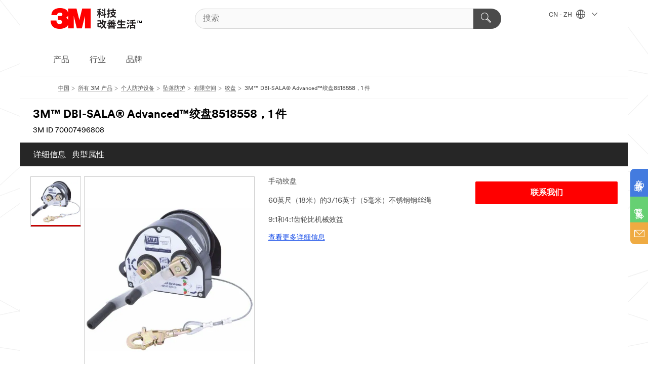

--- FILE ---
content_type: text/html; charset=UTF-8
request_url: https://www.3m.com.cn/3M/zh_CN/p/d/v000431753/
body_size: 19501
content:
<!DOCTYPE html>
<html lang="zh-CN">
 <head><meta http-equiv="X-UA-Compatible" content="IE=EDGE"><script type="text/javascript" src="/wps/mypoc/ruxitagentjs_ICA7NVfgqrux_10327251022105625.js" data-dtconfig="app=574a11fb8da3d6c6|cuc=8fyo9s9e|owasp=1|mel=100000|expw=1|featureHash=ICA7NVfgqrux|dpvc=1|lastModification=1765218584814|tp=500,50,0|rdnt=1|uxrgce=1|srbbv=2|agentUri=/wps/mypoc/ruxitagentjs_ICA7NVfgqrux_10327251022105625.js|reportUrl=/wps/mypoc/rb_bf65323zep|rid=RID_230737586|rpid=1927074164|domain=3m.com.cn"></script><script src="https://tags.tiqcdn.cn/utag/3m/3m-gca/prod/utag.sync.js"></script><script>var _hmt=_hmt || [];(function(){var hm=document.createElement("script");hm.src="https://hm.baidu.com/hm.js?937a0ab96cadb06ce29e2173cabb0dc1";var s=document.getElementsByTagName("script")[0];s.parentNode.insertBefore(hm,s);})();</script><script>if (typeof utag_data == 'undefined') utag_data = {};</script><script>(function (){ var sa=document.createElement("script"); var env=(location.host.indexOf('fuzeauth') !==-1 || location.host.indexOf('fuzeqa') !==-1) ? '-ct' : ''; sa.src='https://webapps' + env +'.3m.com.cn/mmm/sensors-tracking/dotcom-tracking-min.js'; var sc=document.getElementsByTagName("script")[0]; sc.parentNode.insertBefore(sa, sc);})();</script>
<title>3M™ DBI-SALA® Advanced™绞盘8518558，1 件 | 3M官方网站 | 3M 中国</title>
  <meta charset="utf-8">
  <meta name="viewport" content="width=device-width, initial-scale=1.0">
<meta name="DCSext.Business" content="Safety & Industrial Bus Group">
<meta name="DCSext.CDC" content="EP">
<meta name="DCSext.Dimension_FUZE_Featured_Brands" content="3M">
<meta name="DCSext.Hierarchy" content="GPH11728">
<meta name="DCSext.SnapsPdp" content="3M™ DBI-SALA® Advanced™绞盘8518558，1 件">
<meta name="DCSext.ewcd_url" content="Z6_79L2HO02KO3O10Q639V7L0A534 | Z6_79L2HO02KOAH90QT2GKODGHUG7">
<meta name="DCSext.locale" content="zh_CN">
<meta name="DCSext.page" content="CORP_SNAPS_GPH_CN">
<meta name="DCSext.platform" content="FUZE">
<meta name="DCSext.site" content="CORP_SNAPS_GPH">
<meta name="Keywords" content="70008113113，8518558，有限空间进入/救援，绞盘，3M，DBI-SALA，Advanced，绞盘，建筑，公用事业，油气，运输，一般行业，采矿个人安全，PSD，凯比特">
<meta name="WT.cg_n" content="Product Detail Page">
<meta name="WT.dcsvid" content="">
<meta name="WT.pn_sku" content="70007496808">
<meta name="application-name" content="MMM-ext">
<meta name="baseurl" content="https://www.3m.com.cn/3M/zh_CN/p/">
<meta name="dc_coverage" content="CN">
<meta name="description" content="绞盘，带60英尺（18米）的3/16英寸（5毫米）不锈钢钢丝绳、旋转弹簧钩、安装支架。">
<meta name="entity.categoryId" content="GPH11728">
<meta name="format-detection" content="telephone=no">
<meta name="generatedBySNAPS" content="true">
<meta http-equiv="cleartype" content="on">
<meta http-equiv="format-detection" content="telephone=no">
<meta http-equiv="imagetoolbar" content="no">
<meta name="isChild" content="true">
<meta name="mmm_id" content="70007496808">
<meta name="mmmsite" content="CORP_SNAPS_GPH">
<meta name="og:description" content="绞盘，带60英尺（18米）的3/16英寸（5毫米）不锈钢钢丝绳、旋转弹簧钩、安装支架。">
<meta name="og:image" content="https://multimedia.3m.com.cn/mws/media/1249317J/adjustable-counterweight.jpg">
<meta name="og:title" content="3M™ DBI-SALA® Advanced™绞盘8518558，1 件">
<meta name="og:url" content="https://www.3m.com.cn/3M/zh_CN/p/d/v000431753/">
<meta name="pageType" content="FuzeProductDetail">
<meta name="snapsWcmContent" content="[id-1]=[4907a419-98c8-4ffc-b550-d22f1e65ea06]">
<meta name="mmm:serp" content="https://www.3m.com.cn/3M/zh_CN/p/d/v000431753/"/>
<link rel="canonical" href="https://www.3m.com.cn/3M/zh_CN/p/d/v000431753/" /><!--  <PageMap><DataObject type="server"><Attribute name="node">pcom | WebSphere_Portal</Attribute>
<Attribute name="placeUniquename">CORP_SNAPS_GPH</Attribute>
<Attribute name="sitebreadcrumb">Z6_79L2HO02KOAH90QT2GKODGHUG7</Attribute>
<Attribute name="themeVersion">2022.11</Attribute>
<Attribute name="pageUniquename">CORP_SNAPS_GPH_CN</Attribute>
</DataObject>
<DataObject type="page"><Attribute name="site">Z6_79L2HO02KO3O10Q639V7L0A534 | CORP_SNAPS_GPH</Attribute>
<Attribute name="currentpage">Z6_79L2HO02KOAH90QT2GKODGHUG7</Attribute>
<Attribute name="currentuniquename">CORP_SNAPS_GPH_CN</Attribute>
</DataObject>
</PageMap> --><link rel="shortcut icon" type="image/ico" href="/favicon.ico" />
<link rel="apple-touch-icon-precomposed" sizes="57x57" href="/3m_theme_assets/themes/3MTheme/assets/images/unicorn/3M_Bookmark_Icon_57x57.png" />
<link rel="apple-touch-icon-precomposed" sizes="60x60" href="/3m_theme_assets/themes/3MTheme/assets/images/unicorn/3M_Bookmark_Icon_60x60.png" />
<link rel="apple-touch-icon-precomposed" sizes="72x72" href="/3m_theme_assets/themes/3MTheme/assets/images/unicorn/3M_Bookmark_Icon_72x72.png" />
<link rel="apple-touch-icon-precomposed" sizes="76x76" href="/3m_theme_assets/themes/3MTheme/assets/images/unicorn/3M_Bookmark_Icon_76x76.png" />
<link rel="apple-touch-icon-precomposed" sizes="114x114" href="/3m_theme_assets/themes/3MTheme/assets/images/unicorn/3M_Bookmark_Icon_114x114.png" />
<link rel="apple-touch-icon-precomposed" sizes="120x120" href="/3m_theme_assets/themes/3MTheme/assets/images/unicorn/3M_Bookmark_Icon_120x120.png" />
<link rel="apple-touch-icon-precomposed" sizes="144x144" href="/3m_theme_assets/themes/3MTheme/assets/images/unicorn/3M_Bookmark_Icon_144x144.png" />
<link rel="apple-touch-icon-precomposed" sizes="152x152" href="/3m_theme_assets/themes/3MTheme/assets/images/unicorn/3M_Bookmark_Icon_152x152.png" />
<link rel="apple-touch-icon-precomposed" sizes="180x180" href="/3m_theme_assets/themes/3MTheme/assets/images/unicorn/3M_Bookmark_Icon_180x180.png" />
<meta name="msapplication-TileColor" content="#ffffff" />
<meta name="msapplication-square70x70logo" content="/3m_theme_assets/themes/3MTheme/assets/images/unicorn/smalltile.png" />
<meta name="msapplication-square150x150logo" content="/3m_theme_assets/themes/3MTheme/assets/images/unicorn/mediumtile.png" />
<meta name="msapplication-wide310x150logo" content="/3m_theme_assets/themes/3MTheme/assets/images/unicorn/widetile.png" />
<meta name="msapplication-square310x310logo" content="/3m_theme_assets/themes/3MTheme/assets/images/unicorn/largetile.png" />
<link rel="stylesheet" href="/3m_theme_assets/themes/3MTheme/assets/css/build/phoenix.css?v=3.134.0" />
<link rel="stylesheet" href="/3m_theme_assets/themes/3MTheme/assets/css/unicorn-icons.css?v=3.134.0" />
<link rel="stylesheet" media="print" href="/3m_theme_assets/themes/3MTheme/assets/css/build/unicorn-print.css?v=3.134.0" />
<link rel="stylesheet" href="/3m_theme_assets/static/MDS/mammoth.css?v=3.134.0" />
<!--[if IE]><![endif]-->
<!--[if (IE 8)|(IE 7)]>
<script type="text/javascript">
document.getElementById("js-main_style").setAttribute("href", "");
</script>

<![endif]-->
<!--[if lte IE 6]><![endif]-->
<script type="text/javascript" src="/3m_theme_assets/themes/3MTheme/assets/scripts/mmmSettings.js"></script><link rel="stylesheet" href="/3m_theme_assets/themes/3MTheme/assets/css/build/gsn.css" />
<link rel="stylesheet" href="/3m_theme_assets/themes/3MTheme/assets/css/static/MyAccountDropdown/MyAccountDropdown.css" />


<script>(window.BOOMR_mq=window.BOOMR_mq||[]).push(["addVar",{"rua.upush":"false","rua.cpush":"false","rua.upre":"false","rua.cpre":"false","rua.uprl":"false","rua.cprl":"false","rua.cprf":"false","rua.trans":"","rua.cook":"false","rua.ims":"false","rua.ufprl":"false","rua.cfprl":"false","rua.isuxp":"false","rua.texp":"norulematch","rua.ceh":"false","rua.ueh":"false","rua.ieh.st":"0"}]);</script>
                              <script>!function(e){var n="https://s.go-mpulse.net/boomerang/";if("False"=="True")e.BOOMR_config=e.BOOMR_config||{},e.BOOMR_config.PageParams=e.BOOMR_config.PageParams||{},e.BOOMR_config.PageParams.pci=!0,n="https://s2.go-mpulse.net/boomerang/";if(window.BOOMR_API_key="B2FKN-B6HDV-PM9JE-M958M-6FLUV",function(){function e(){if(!o){var e=document.createElement("script");e.id="boomr-scr-as",e.src=window.BOOMR.url,e.async=!0,i.parentNode.appendChild(e),o=!0}}function t(e){o=!0;var n,t,a,r,d=document,O=window;if(window.BOOMR.snippetMethod=e?"if":"i",t=function(e,n){var t=d.createElement("script");t.id=n||"boomr-if-as",t.src=window.BOOMR.url,BOOMR_lstart=(new Date).getTime(),e=e||d.body,e.appendChild(t)},!window.addEventListener&&window.attachEvent&&navigator.userAgent.match(/MSIE [67]\./))return window.BOOMR.snippetMethod="s",void t(i.parentNode,"boomr-async");a=document.createElement("IFRAME"),a.src="about:blank",a.title="",a.role="presentation",a.loading="eager",r=(a.frameElement||a).style,r.width=0,r.height=0,r.border=0,r.display="none",i.parentNode.appendChild(a);try{O=a.contentWindow,d=O.document.open()}catch(_){n=document.domain,a.src="javascript:var d=document.open();d.domain='"+n+"';void(0);",O=a.contentWindow,d=O.document.open()}if(n)d._boomrl=function(){this.domain=n,t()},d.write("<bo"+"dy onload='document._boomrl();'>");else if(O._boomrl=function(){t()},O.addEventListener)O.addEventListener("load",O._boomrl,!1);else if(O.attachEvent)O.attachEvent("onload",O._boomrl);d.close()}function a(e){window.BOOMR_onload=e&&e.timeStamp||(new Date).getTime()}if(!window.BOOMR||!window.BOOMR.version&&!window.BOOMR.snippetExecuted){window.BOOMR=window.BOOMR||{},window.BOOMR.snippetStart=(new Date).getTime(),window.BOOMR.snippetExecuted=!0,window.BOOMR.snippetVersion=12,window.BOOMR.url=n+"B2FKN-B6HDV-PM9JE-M958M-6FLUV";var i=document.currentScript||document.getElementsByTagName("script")[0],o=!1,r=document.createElement("link");if(r.relList&&"function"==typeof r.relList.supports&&r.relList.supports("preload")&&"as"in r)window.BOOMR.snippetMethod="p",r.href=window.BOOMR.url,r.rel="preload",r.as="script",r.addEventListener("load",e),r.addEventListener("error",function(){t(!0)}),setTimeout(function(){if(!o)t(!0)},3e3),BOOMR_lstart=(new Date).getTime(),i.parentNode.appendChild(r);else t(!1);if(window.addEventListener)window.addEventListener("load",a,!1);else if(window.attachEvent)window.attachEvent("onload",a)}}(),"".length>0)if(e&&"performance"in e&&e.performance&&"function"==typeof e.performance.setResourceTimingBufferSize)e.performance.setResourceTimingBufferSize();!function(){if(BOOMR=e.BOOMR||{},BOOMR.plugins=BOOMR.plugins||{},!BOOMR.plugins.AK){var n=""=="true"?1:0,t="",a="clrrkvyxbln2o2lnp5ha-f-556ca3c04-clientnsv4-s.akamaihd.net",i="false"=="true"?2:1,o={"ak.v":"39","ak.cp":"901306","ak.ai":parseInt("604381",10),"ak.ol":"0","ak.cr":8,"ak.ipv":4,"ak.proto":"h2","ak.rid":"cbd43ff2","ak.r":44093,"ak.a2":n,"ak.m":"dsca","ak.n":"essl","ak.bpcip":"18.227.21.0","ak.cport":55870,"ak.gh":"23.33.28.136","ak.quicv":"","ak.tlsv":"tls1.3","ak.0rtt":"","ak.0rtt.ed":"","ak.csrc":"-","ak.acc":"","ak.t":"1768783694","ak.ak":"hOBiQwZUYzCg5VSAfCLimQ==ZNVe3L++lJJc8ktT5+t/7BcD8MQ8SUXE7+tBi+P8yfiw67GcubFrUFLkz3z32KVFjylDuU3+PEkf1uA2Xuqtv8F6fOHWv0xi4PTD47vSHzhBWUWEJt7B4JtsBVR8SIDb41KoGCURWLvUd+LOPe0ydkc+yjeZpWxVToNSX7vX+o87B/ThwFc/1NKPc6/Qe+085nGhziio3fwgLNEhK1viUXxZh/Gy/Thkz61bSGOcjGUSTFapaXSr6DGmeKgnwm78xcVTN4Gc+iPssxdrn/mc29818XPOBTrjrdfuC7e1BxfVJ+/kt0xzpUC4l4/UzqC8/vZMc81GTK4Z5j6akGe5oQzsRrL97Yra5bMBUyM+rxTOBZ4tmHB1hLB3I+gBN1EzkAUX4wNhQ5Uk7evG/I37rcdbjlvn3miyqn3Rsk8Hp1A=","ak.pv":"27","ak.dpoabenc":"","ak.tf":i};if(""!==t)o["ak.ruds"]=t;var r={i:!1,av:function(n){var t="http.initiator";if(n&&(!n[t]||"spa_hard"===n[t]))o["ak.feo"]=void 0!==e.aFeoApplied?1:0,BOOMR.addVar(o)},rv:function(){var e=["ak.bpcip","ak.cport","ak.cr","ak.csrc","ak.gh","ak.ipv","ak.m","ak.n","ak.ol","ak.proto","ak.quicv","ak.tlsv","ak.0rtt","ak.0rtt.ed","ak.r","ak.acc","ak.t","ak.tf"];BOOMR.removeVar(e)}};BOOMR.plugins.AK={akVars:o,akDNSPreFetchDomain:a,init:function(){if(!r.i){var e=BOOMR.subscribe;e("before_beacon",r.av,null,null),e("onbeacon",r.rv,null,null),r.i=!0}return this},is_complete:function(){return!0}}}}()}(window);</script></head>
<body class="MMM--bodyContain MMM--body_1440"><div class="MMM--skipMenu" id="top"><ul class="MMM--skipList"><li><a href="#js-gsnMenu">去看 CN 导航栏</a></li><li><a href="#ssnMenu">去看CORP_SNAPS_GPH  导航栏</a></li><li><a href="#pageContent">去看页面内容</a></li><li><a href="#js-searchBar">去搜索</a></li><li><a href="#help--links">去看联系信息</a></li><li><a href="/3M/zh_CN/company-cn/site-map/">前往网站地图</a></li></ul>
</div>

    <div id="js-bodyWrapper" class="MMM--themeWrapper">
        <div class="m-dropdown-list_overlay"></div>
    <nav class="m-nav">      
      <div class="is-header_container h-fitWidth m-header_container">
        <div class="m-header">          
          <a href="/3M/zh_CN/company-cn/" class="is-3MLogo m-header_logo l-smallMarginRight h-linkNoUnderline l-centerVertically" title="3M中国">
            <img class="h-onDesktop m-header_logoImg" src="/3m_theme_assets/themes/3MTheme/assets/images/unicorn/Logo-zh.png" alt="3M司标" />
            <img class="h-notOnDesktop l-img" src="/3m_theme_assets/themes/3MTheme/assets/images/unicorn/Logo_mobile.png" alt="3M司标" />
          </a>                          

          

<div class="m-header_search l-smallMarginRight">
  <form class="h-fitHeight" action="/3M/zh_CN/p/">
    <input id="js-searchBar" class="m-header_searchbar h-fitWidth h-fitHeight l-centerVertically is-searchbar" name="Ntt" type="search" placeholder="搜索" aria-label="搜索">
    <button class="m-header_searchbutton" type="submit" value="搜索">
      <i class="MMM--icn MMM--icn_search color--white" aria-label="搜索"></i>
    </button>
  </form>
</div>


          <div style="display: inline-block" class="h-notOnDesktop">
            <div class="m-header_menu l-centerVertically h-notOnDesktop">
              <a href="#" class="h-linkNoUnderline link--dark is-header_menuLink is-collapsed m-header_menuLink" aria-haspopup="true" aria-controls="navOptions" aria-label="展开选单" data-openlabel="展开选单" data-closelabel="关闭">
                <i class="MMM--icn MMM--icn_hamburgerMenu is-header_menuIcon m-header_menuIcn"></i>
              </a>
              <i class="MMM--icn MMM--icn_close link--dark m-header_hiddenIcn m-header_menuIcn"></i>
            </div>
          </div>
          <div class="m-header--fix"></div>
        </div>
                
        
        <div class="m-header-madbar h-notOnDesktop">
          <div class="MAD-Bar">
            <div class="m-account mad-section">
              
            </div>
          </div>
        </div>
                
        <div class="m-header_overlay"></div>
        
        <!-- Profile Management Pop-Up -->

        <div class="is-dropdown h-hidden m-navbar_container">
          <div class="m-navbar_overlay h-fitHeight h-notOnMobile is-overlay h-notOnDesktop"></div>
          <div class="m-navbar">
            <div class="m-navbar_level-1 js-navbar_level-1">

              
              <div class="m-navbar_localization l-centerVertically">
                <a href="#" class="link--dark l-centerVertically is-localeToggle">CN - ZH
                  <i class="MMM--icn MMM--icn_localizationGlobe l-centerVertically m-navbar_localGlobe" style="padding-left: 5px;"></i>
                  <i class="MMM--icn MMM--icn_down_arrow h-onDesktop" style="padding-left: 10px; font-size: 11px;"></i></a>
              </div>
              <div id="js-gsnMenu" class="m-navbar_nav">

                
<ul id="navOptions" role="menubar">
<li class="m-navbar_listItem">
        <a href="#" id="navbar_link-products" class="is-navbar_link m-navbar_link" aria-haspopup="true" aria-expanded="false">产品</a>
      </li><li class="m-navbar_listItem">
        <a href="#" id="navbar_link-industries" class="is-navbar_link m-navbar_link" aria-haspopup="true" aria-expanded="false">行业</a>
      </li><li class="m-navbar_listItem">
        <a href="#" id="navbar_link-brands" class="is-navbar_link m-navbar_link" aria-haspopup="true" aria-expanded="false">品牌</a>
      </li>
</ul>
<div class="m-navbar_localOverlay is-localePopUp h-hidden">
  <div class="m-navbar_localPopup m-navbar_popup font--standard" aria-modal="true">
    <button
      class="m-navbar-localClose m-btn--close color--silver is-close h-notOnDesktop"
      aria-label="关闭"><i class="MMM--icn MMM--icn_close"></i></button>
    <div class="font--standard m-navbar_popupTitle">3M中国</div>
    <form>
      <div class="font--standard m-navbar_popupOptions"><input type="radio" name="locale" value="/3M/zh_CN/p/" id="locale-cn-zh" class="m-radioInput" checked>
      	    <label class="m-radioInput_label" for="locale-cn-zh">中文 - ZH</label><br></div>
      <a href="https://www.3m.com/3M/en_US/select-location/" class="link">Change 3M Location</a>
      <button type="submit" value="提交" class="m-btn m-btn--red m-navbar_localeSave is-saveLocale">储存</button>
    </form>
  </div>
  <div class="m-overlay h-onDesktop is-close"></div>
</div>
              </div>
            </div>

            <div class="m-dropdown-list js-navbar_level-2">

              <!-- Dropdown Lists Header -->
<div class="m-dropdown-list_header">
  <button class="m-dropdown-list_backBtn js-dropdown-list_backBtn">
    <i class="MMM--icn MMM--icn_lt2"></i>
  </button>
  <div class="m-dropdown-list_title">
<label id="dropdown-list_products-title">产品</label>
      <label id="dropdown-list_industries-title">行业</label>
      <label id="dropdown-list_brands-title">品牌</label>
      
  </div>
</div><!-- End of the dropdown list header --><ul id="products-list" class="l-dropdown-list_container" role="menu" aria-hidden="true"><li class="l-dropdown-list" role="menuitem">
      <a href="/3M/zh_CN/p/c/abrasives/" class="isInside MMM--basicLink">
        研磨产品
      </a>
    </li><li class="l-dropdown-list" role="menuitem">
      <a href="/3M/zh_CN/p/c/tapes/" class="isInside MMM--basicLink">
        胶带
      </a>
    </li><li class="l-dropdown-list" role="menuitem">
      <a href="/3M/zh_CN/p/c/adhesives/" class="isInside MMM--basicLink">
        胶粘剂
      </a>
    </li><li class="l-dropdown-list" role="menuitem">
      <a href="/3M/zh_CN/p/c/advanced-materials/" class="isInside MMM--basicLink">
        化工及先进材料
      </a>
    </li><li class="l-dropdown-list" role="menuitem">
      <a href="/3M/zh_CN/p/c/automotive-parts-hardware/" class="isInside MMM--basicLink">
        汽车用品
      </a>
    </li><li class="l-dropdown-list" role="menuitem">
      <a href="/3M/zh_CN/p/c/building-materials/" class="isInside MMM--basicLink">
        建筑材料
      </a>
    </li><li class="l-dropdown-list" role="menuitem">
      <a href="/3M/zh_CN/p/c/cleaning-supplies/" class="isInside MMM--basicLink">
        清洁用品
      </a>
    </li><li class="l-dropdown-list" role="menuitem">
      <a href="/3M/zh_CN/p/c/coatings/" class="isInside MMM--basicLink">
        涂层
      </a>
    </li><li class="l-dropdown-list" role="menuitem">
      <a href="/3M/zh_CN/p/c/compounds-polishes/" class="isInside MMM--basicLink">
        抛光膏与抛光剂
      </a>
    </li><li class="l-dropdown-list" role="menuitem">
      <a href="/3M/zh_CN/p/c/dental-orthodontics/" class="isInside MMM--basicLink">
        牙科与矫正产品
      </a>
    </li><li class="l-dropdown-list" role="menuitem">
      <a href="/3M/zh_CN/p/c/electrical/" class="isInside MMM--basicLink">
        电气性能
      </a>
    </li><li class="l-dropdown-list" role="menuitem">
      <a href="/3M/zh_CN/p/c/electronics-components/" class="isInside MMM--basicLink">
        电子组件
      </a>
    </li><li class="l-dropdown-list" role="menuitem">
      <a href="/3M/zh_CN/p/c/films-sheeting/" class="isInside MMM--basicLink">
        薄膜产品
      </a>
    </li><li class="l-dropdown-list" role="menuitem">
      <a href="/3M/zh_CN/p/c/filtration-separation/" class="isInside MMM--basicLink">
        过滤产品
      </a>
    </li><li class="l-dropdown-list" role="menuitem">
      <a href="/3M/zh_CN/p/c/home/" class="isInside MMM--basicLink">
        家用
      </a>
    </li><li class="l-dropdown-list" role="menuitem">
      <a href="/3M/zh_CN/p/c/insulation/" class="isInside MMM--basicLink">
        绝缘装置
      </a>
    </li><li class="l-dropdown-list" role="menuitem">
      <a href="/3M/zh_CN/p/c/labels/" class="isInside MMM--basicLink">
        标签
      </a>
    </li><li class="l-dropdown-list" role="menuitem">
      <a href="/3M/zh_CN/p/c/lab-supplies-testing/" class="isInside MMM--basicLink">
        实验室用品与检测工具
      </a>
    </li><li class="l-dropdown-list" role="menuitem">
      <a href="/3M/zh_CN/p/c/lubricants/" class="isInside MMM--basicLink">
        润滑剂
      </a>
    </li><li class="l-dropdown-list" role="menuitem">
      <a href="/3M/zh_CN/p/c/medical/" class="isInside MMM--basicLink">
        医疗产品
      </a>
    </li><li class="l-dropdown-list" role="menuitem">
      <a href="/3M/zh_CN/p/c/office-supplies/" class="isInside MMM--basicLink">
        居家生活与办公室用品
      </a>
    </li><li class="l-dropdown-list" role="menuitem">
      <a href="/3M/zh_CN/p/c/ppe/" class="isInside MMM--basicLink">
        个人防护设备
      </a>
    </li><li class="l-dropdown-list" role="menuitem">
      <a href="/3M/zh_CN/p/c/signage-marking/" class="isInside MMM--basicLink">
        标识与标记
      </a>
    </li><li class="l-dropdown-list" role="menuitem">
      <a href="/3M/zh_CN/p/c/tools-equipment/" class="isInside MMM--basicLink">
        工具与设备
      </a>
    </li><li class="l-dropdown-list_last-item" role="menuitem">
      <a class="l-dropdown-list_view-all-products" href="/3M/zh_CN/p/">查看所有 3M 产品
      </a>
      <button class="m-btn js-backtoTopBtn">
        <i class="MMM--icn MMM--icn_arrowUp"></i>
      </button>
    </li></ul>
<ul id="industries-list" class="l-dropdown-list_container" role="menu" aria-hidden="true"><li class="l-dropdown-list" role="menuitem">
      <a href="/3M/zh_CN/automotive-cn/" class="MMM--basicLink">
        汽车产业
      </a>
    </li><li class="l-dropdown-list" role="menuitem">
      <a href="/3M/zh_CN/commercial-solutions-cn/" class="MMM--basicLink">
        商用解决方案
      </a>
    </li><li class="l-dropdown-list" role="menuitem">
      <a href="/3M/zh_CN/consumer-cn/" class="MMM--basicLink">
        消费类产品
      </a>
    </li><li class="l-dropdown-list" role="menuitem">
      <a href="/3M/zh_CN/design-construction-cn/" class="MMM--basicLink">
        设计与建筑营造
      </a>
    </li><li class="l-dropdown-list" role="menuitem">
      <a href="/3M/zh_CN/electronics-cn/" class="MMM--basicLink">
        电子材料
      </a>
    </li><li class="l-dropdown-list" role="menuitem">
      <a href="/3M/zh_CN/energy-cn/" class="MMM--basicLink">
        电力能源
      </a>
    </li><li class="l-dropdown-list" role="menuitem">
      <a href="/3M/zh_CN/manufacturing-cn/" class="MMM--basicLink">
        生产制造
      </a>
    </li><li class="l-dropdown-list" role="menuitem">
      <a href="/3M/zh_CN/safety-cn/" class="MMM--basicLink">
        安全防护
      </a>
    </li><li class="l-dropdown-list" role="menuitem">
      <a href="/3M/zh_CN/transportation-cn/" class="MMM--basicLink">
        交通运输
      </a>
    </li><div class="l-dropdown-list_industries-image">
      <img class="img img_stretch mix-MMM--img_fancy" src="https://multimedia.3m.com.cn/mws/media/1812021O/industry-feature-image.png" alt="一名汽车装配厂的员工正在检视汽车组装产线的状况">
      <p>3M持续探索并为众多产业提供创新的解决方案，帮助解决世界各地的问题。</p>
    </div></ul>
<ul id="brands-list" class="l-dropdown-list_container" role="menu" aria-hidden="true"><li class="l-dropdown-list l-dropdown-list_brands" role="menuitem">  
      <div class="l-dropdown-logo_container">
        <div class="l-dropdown-logo_sprite">
          <img src="https://multimedia.3m.com.cn/mws/media/1815182O/littmann-brand-logo.png" alt="3M™ Littmann® 听诊器">
        </div>
        <label class="l-dropdown-logo_label">3M™ Littmann® 听诊器</label>
      </div>  
      <div class="l-dropdown-links_container"><a class="m-btn m-btn--red m-btn--fullWidth" href="/3M/zh_CN/p/c/b/littmann/" aria-label="3M™ Littmann® 听诊器产品" >产品</a>
      </div>
    </li><li class="l-dropdown-list l-dropdown-list_brands" role="menuitem">  
      <div class="l-dropdown-logo_container">
        <div class="l-dropdown-logo_sprite">
          <img src="https://multimedia.3m.com.cn/mws/media/1815179O/command-brand-logo.png" alt="Command™ 高曼™">
        </div>
        <label class="l-dropdown-logo_label">Command™ 高曼™</label>
      </div>  
      <div class="l-dropdown-links_container"><a class="m-btn m-btn--red m-btn--fullWidth" href="https://www.command.com.cn/3M/zh_CN/p/" aria-label="Command™ 高曼™ 产品" >产品</a><a href="https://www.command.com.cn/3M/zh_CN/command-cn/" class="m-btn m-btn--light m-btn--fullWidth" aria-label="Command™ 高曼™ 品牌网站">品牌网站<i class="MMM--icn MMM--icn_arrowJump"></i></a>
      </div>
    </li><li class="l-dropdown-list l-dropdown-list_brands" role="menuitem">  
      <div class="l-dropdown-logo_container">
        <div class="l-dropdown-logo_sprite">
          <img src="https://multimedia.3m.com.cn/mws/media/1815181O/futuro-brand-logo.png" alt="FUTURO™ 护多乐™">
        </div>
        <label class="l-dropdown-logo_label">FUTURO™ 护多乐™</label>
      </div>  
      <div class="l-dropdown-links_container"><a class="m-btn m-btn--red m-btn--fullWidth" href="https://www.futuro.com.cn/3M/zh_CN/p/" aria-label="FUTURO™ 护多乐™ 产品" >产品</a><a href="https://www.futuro.com.cn/3M/zh_CN/futuro-cn/" class="m-btn m-btn--light m-btn--fullWidth" aria-label="FUTURO™ 护多乐™ 品牌网站">品牌网站<i class="MMM--icn MMM--icn_arrowJump"></i></a>
      </div>
    </li><li class="l-dropdown-list l-dropdown-list_brands" role="menuitem">  
      <div class="l-dropdown-logo_container">
        <div class="l-dropdown-logo_sprite">
          <img src="https://multimedia.3m.com.cn/mws/media/1815183O/nexcare-brand-logo.png" alt="Nexcare™ 耐适康™">
        </div>
        <label class="l-dropdown-logo_label">Nexcare™ 耐适康™</label>
      </div>  
      <div class="l-dropdown-links_container"><a class="m-btn m-btn--red m-btn--fullWidth" href="https://www.nexcare.cn/3M/zh_CN/p/" aria-label="Nexcare™ 耐适康™ 产品" >产品</a><a href="https://www.nexcare.cn/3M/zh_CN/nexcare-cn/" class="m-btn m-btn--light m-btn--fullWidth" aria-label="Nexcare™ 耐适康™ 品牌网站">品牌网站<i class="MMM--icn MMM--icn_arrowJump"></i></a>
      </div>
    </li><li class="l-dropdown-list l-dropdown-list_brands" role="menuitem">  
      <div class="l-dropdown-logo_container">
        <div class="l-dropdown-logo_sprite">
          <img src="https://multimedia.3m.com.cn/mws/media/1815184O/post-it-brand-logo.png" alt="Post-it® 报事贴®">
        </div>
        <label class="l-dropdown-logo_label">Post-it® 报事贴®</label>
      </div>  
      <div class="l-dropdown-links_container"><a class="m-btn m-btn--red m-btn--fullWidth" href="https://www.post-it.com.cn/3M/zh_CN/p/" aria-label="Post-it® 报事贴® 产品" >产品</a><a href="https://www.post-it.com.cn/3M/zh_CN/post-it-cn/" class="m-btn m-btn--light m-btn--fullWidth" aria-label="Post-it® 报事贴® 品牌网站">品牌网站<i class="MMM--icn MMM--icn_arrowJump"></i></a>
      </div>
    </li><li class="l-dropdown-list l-dropdown-list_brands" role="menuitem">  
      <div class="l-dropdown-logo_container">
        <div class="l-dropdown-logo_sprite">
          <img src="https://multimedia.3m.com.cn/mws/media/1815186O/scotch-brite-brand-logo.png" alt="Scotch-Brite™ 思高™">
        </div>
        <label class="l-dropdown-logo_label">Scotch-Brite™ 思高™</label>
      </div>  
      <div class="l-dropdown-links_container"><a class="m-btn m-btn--red m-btn--fullWidth" href="https://www.scotch-brite.com.cn/3M/zh_CN/p/" aria-label="Scotch-Brite™ 思高™ 产品" >产品</a><a href="https://www.scotch-brite.com.cn/3M/zh_CN/scotch-brite-cn/" class="m-btn m-btn--light m-btn--fullWidth" aria-label="Scotch-Brite™ 思高™ 品牌网站">品牌网站<i class="MMM--icn MMM--icn_arrowJump"></i></a>
      </div>
    </li><li class="l-dropdown-list l-dropdown-list_brands" role="menuitem">  
      <div class="l-dropdown-logo_container">
        <div class="l-dropdown-logo_sprite">
          <img src="https://multimedia.3m.com.cn/mws/media/1815185O/scotch-brand-brand-logo.png" alt="Scotch® 思高®">
        </div>
        <label class="l-dropdown-logo_label">Scotch® 思高®</label>
      </div>  
      <div class="l-dropdown-links_container"><a class="m-btn m-btn--red m-btn--fullWidth" href="https://www.scotch.com.cn/3M/zh_CN/p/" aria-label="Scotch® 思高® 产品" >产品</a><a href="https://www.scotch.com.cn/3M/zh_CN/scotch-brand-cn/" class="m-btn m-btn--light m-btn--fullWidth" aria-label="Scotch® 思高® 品牌网站">品牌网站<i class="MMM--icn MMM--icn_arrowJump"></i></a>
      </div>
    </li>  
  <li class="l-dropdown-list_viewbrands">
    <a href=""></a>
  </li>
</ul>

            </div>            
          </div>
        </div>
      </div>
    </nav>
    <div class="m-navbar_profileOverlay is-profileToggle is-close h-hidden"></div>
    <div class="m-navbar_signInOverlay m-overlay is-signInToggle is-close h-hidden"></div>
<div class="MMM--site-bd">
  <div class="MMM--grids" id="pageContent">
  <div class="MMM--siteNav">
  <div class="MMM--breadcrumbs_theme">
  <ol class="MMM--breadcrumbs-list" itemscope itemtype="https://schema.org/BreadcrumbList"><li itemprop="itemListElement" itemscope itemtype="https://schema.org/ListItem"><a href="/3M/zh_CN/company-cn/" itemprop="item"><span itemprop="name">中国</span></a><i class="MMM--icn MMM--icn_breadcrumb"></i>
          <meta itemprop="position" content="1" /></li><li itemprop="itemListElement" itemscope itemtype="https://schema.org/ListItem"><a href="/3M/zh_CN/p/" itemprop="item"><span itemprop="name">所有 3M 产品</span></a><i class="MMM--icn MMM--icn_breadcrumb"></i>
          <meta itemprop="position" content="2" /></li><li itemprop="itemListElement" itemscope itemtype="https://schema.org/ListItem"><a href="https://www.3m.com.cn/3M/zh_CN/p/c/ppe/" itemprop="item"><span itemprop="name">个人防护设备</span></a><i class="MMM--icn MMM--icn_breadcrumb"></i>
          <meta itemprop="position" content="3" /></li><li itemprop="itemListElement" itemscope itemtype="https://schema.org/ListItem"><a href="https://www.3m.com.cn/3M/zh_CN/p/c/ppe/fall-protection/" itemprop="item"><span itemprop="name">坠落防护</span></a><i class="MMM--icn MMM--icn_breadcrumb"></i>
          <meta itemprop="position" content="4" /></li><li itemprop="itemListElement" itemscope itemtype="https://schema.org/ListItem"><a href="https://www.3m.com.cn/3M/zh_CN/p/c/ppe/fall-protection/confined-space/" itemprop="item"><span itemprop="name">有限空间</span></a><i class="MMM--icn MMM--icn_breadcrumb"></i>
          <meta itemprop="position" content="5" /></li><li itemprop="itemListElement" itemscope itemtype="https://schema.org/ListItem"><a href="https://www.3m.com.cn/3M/zh_CN/p/c/ppe/fall-protection/confined-space/winches/" itemprop="item"><span itemprop="name">绞盘</span></a><i class="MMM--icn MMM--icn_breadcrumb"></i>
          <meta itemprop="position" content="6" /></li><li itemprop="itemListElement" itemscope itemtype="https://schema.org/ListItem"><span itemprop="name">3M™ DBI-SALA® Advanced™绞盘8518558，1 件</span><link itemprop="url" href="#"><meta itemprop="position" content="7" /></li></ol>
  
</div>

        </div><div class="hiddenWidgetsDiv">
	<!-- widgets in this container are hidden in the UI by default -->
	<div class='component-container ibmDndRow hiddenWidgetsContainer id-Z7_79L2HO02KOAH90QT2GKODGHU81' name='ibmHiddenWidgets' ></div><div style="clear:both"></div>
</div>

<div class="MMM--grids">
  <div class='component-container MMM--grids-col_single MMM--grids-col ibmDndColumn id-Z7_79L2HO02KOAH90QT2GKODGHU85' name='ibmMainContainer' ><div class='component-control id-Z7_79L2HO02KOAH90QT2GKODGHLR3' ><span id="Z7_79L2HO02KOAH90QT2GKODGHLR3"></span><html><head><meta name="viewport" content="width=device-width"/><script>window.__INITIAL_DATA = {"isParent":false,"productDetails":{"hasMoreOptions":false,"imageUrl":"https://multimedia.3m.com.cn/mws/media/1249317J/adjustable-counterweight.jpg","altText":"可调配重","name":"3M™ DBI-SALA® Advanced™绞盘8518558，1 件","stockNumber":"70007496808","originalMmmid":"70007496808","shortDescription":"绞盘，带60英尺（18米）的3/16英寸（5毫米）不锈钢钢丝绳、旋转弹簧钩、安装支架。","longDescription":"[base64]/lj6/lnKjpnIDopoHnmoTml7bliLvnoa7kv53pq5jlk4HotKjooajnjrDvvIzotaLlvpfkuoblronlhajlt6XnqIvluIjlkozlt6XlnLDkuLvku7vnmoTkv6Hku7vjgILmiJHku6znmoTmnLrmorDns7vnu5/lo7DlkI3ov5zmkq3vvIzlubbljobnu4/mlbDljYHlubTnjrDlnLrmnI3liqHpqozor4HvvIzlnKjkuJbnlYzkuIrpg6jliIbnjq/looPkuLroi5vliLvnmoTlt6XlnLDkuIrmnInmlYjov5DooYzjgILmnLrmorDorr7lpIfmmK/mlZHmj7Tns7vnu5/lhbPplK7nmoTpg6jliIbkuYvkuIDjgILlroPkuLrlm57mlLbkuKflpLHooYzliqjog73lipvnmoTkvZzkuJrkurrlkZjlubbku6Tlhbbph43ov5TlronlhajlnLDluKbmj5Dkvpvkuobmlrnms5XjgILmlZHnlJ/ntKLnmoTnsbvlnovlkozplb/luqblj6rmmK/lhbbkuK3nmoTlh6DkuKrpgInpobnjgILlnKjkuIDkupvmg4XlhrXkuIvvvIzpnIDopoHlh4blpIfmrKHnuqfmiJblpIfnlKjns7vnu5/jgII=","divisionName":"Safety & Industrial Bus Group","divisionCode":"EP","categoryId":"GPH11728","industryId":"","canonical":"https://www.3m.com.cn/3M/zh_CN/p/d/v000431753/","discontinued":false},"benefits":["手动绞盘","60英尺（18米）的3/16英寸（5毫米）不锈钢钢丝绳","9:1和4:1齿轮比机械效益","快速安装支架","内置数字用指示器","三倍重复刹车系统","刹车磨损指示器","耐用防腐构造","所有连接点均配有密封轴承","整体式提手","旋转弹簧钩带撞击指示标","提供电动选项","三脚架或吊柱救援系统需单独订购"],"classificationAttributes":[{"label":"产品使用说明书","identifier":"attrh189","values":["手动"],"assignment":"techspec"},{"label":"产品类型","identifier":"f6kktw629s","values":["密闭空间绞车"],"assignment":"techspec"},{"label":"产品系列","identifier":"attra163","values":["Digital 100系列"],"assignment":"techspec"},{"label":"净重 (公制)","identifier":"attrh755","values":["15.2 kg"],"assignment":"techspec_dimensions"},{"label":"原产地","identifier":"attrd11","values":["美国"],"assignment":"marketing"},{"label":"品牌","identifier":"brand1","values":["3M"]},{"label":"安装类型","identifier":"attrg279","values":["便携装"],"assignment":"techspec"},{"label":"工具扣/挂钩材质","identifier":"attrh019","values":["镀锌钢"],"assignment":"techspec"},{"label":"总长度 (公制)","identifier":"attrh778","values":["347.98 毫米"],"assignment":"techspec_dimensions"},{"label":"推荐行业","identifier":"da_3nprv49blp","values":["建筑","采矿","石油与天然气","交通运输","风能","一般工业"],"assignment":"marketing"},{"label":"电缆材料","identifier":"attrh672","values":["不锈钢"],"assignment":"techspec"},{"label":"装箱数量","identifier":"attrd292","values":["1"],"assignment":"packaging"},{"label":"配备连接安全ID","identifier":"attrg292","values":["否"],"assignment":"techspec"},{"label":"重量 (公制)","identifier":"p8n6wqvsmc9zj","values":["13.84 kg"],"assignment":"techspec"},{"label":"﻿产品颜色","identifier":"attra1798","values":["黑色","银色"],"assignment":"techspec"}],"breadCrumb":[{"value":"所有产品","removeUrl":"https://www.3m.com.cn/3M/zh_CN/p/","gphId":"GPH19999"},{"value":"个人防护设备","removeUrl":"https://www.3m.com.cn/3M/zh_CN/p/c/ppe/","gphId":"GPH10008"},{"value":"坠落防护","removeUrl":"https://www.3m.com.cn/3M/zh_CN/p/c/ppe/fall-protection/","gphId":"GPH10163"},{"value":"有限空间","removeUrl":"https://www.3m.com.cn/3M/zh_CN/p/c/ppe/fall-protection/confined-space/","gphId":"GPH20367"},{"value":"绞盘","removeUrl":"https://www.3m.com.cn/3M/zh_CN/p/c/ppe/fall-protection/confined-space/winches/","gphId":"GPH11728"},{"value":"3M™ DBI-SALA® Advanced™绞盘8518558，1 件"}],"media":[{"url":"https://multimedia.3m.com.cn/mws/media/1249317J/adjustable-counterweight.jpg","altText":"可调配重","usageCode":"main_image"}],"mediaMore":false,"moreOptions":{"baseId":"70007496808","terminalCategory":"GPH11728","totalSelected":1,"childHasCcSubId":false,"displayTable":false,"options":[]},"mediaOffset":0,"mediaMoreCount":0,"detailsZone":{"detailsZoneId":"4907a419-98c8-4ffc-b550-d22f1e65ea06"},"ctaInfo":{"callToActionLabel":"联系我们","callToActionUrl":"https://www.3m.com.cn/3M/zh_CN/worker-health-safety-cn/contact-us/"},"replacement":{"discontinued":false,"is_product_new":false},"keywords":["70008113113，8518558，有限空间进入/救援，绞盘，3M，DBI-SALA，Advanced，绞盘，建筑，公用事业，油气，运输，一般行业，采矿个人安全，PSD，凯比特"],"translations":{"play":"播放","viewBuyingOptions":"查看购买方式","techDataSheet":"产品技术文件","clearAll":"清除所有","chatUnavailable":"非线上服务时段","plusXMore":"更多","userInstructions":"使用说明书","price":"价格","faq":"常见问题","options":"可选择","whereToBuy":"何处购买","legalDisclaimer":"免责声明","viewLegalDisclaimer":"查看免责声明","productOptions":"可选参数","clickTapZoom":"点击或轻按图片放大","replacedBy":"可替换为","upc":"UPC","thankYouMessage":"我们的目标是在24小时内回复您的请求。然而，有些问题可能需要进一步调查，以便为您提供适当的答复。","hoverImageZoom":"鼠标悬停，自动放大图片","viewMoreDetails":"查看更多详细信息","notApplicable":"无可选项","productNameID":"产品名称和3M编号","recentlyViewed":"最近浏览","supportDescription":"需要为您的项目寻求合适的产品？如果您需要有关产品、技术、应用方面的建议，或者想与3M技术专家合作，请联系我们。","showMore":"显示更多","frequentBoughtTogether":"最常购买","emailRequired":"输入您的邮箱地址","allResults":"所有结果","lastName":"姓氏 (可选)","dragSpin":"拖动以旋转","stockNumber":"货号","loveToHearFeedback":"我们很乐意听取您的意见。我们一直致力于改善我们的用户体验，请给我们一些反馈。","dimensionsClassifications":"尺寸和分类","disclaimerURL":"https://www.3m.com.cn/3M/zh_CN/company-cn/privacy-policy/","nsn":"NSN","availability":"库存状态","matching":"个产品匹配","products":"产品","customerReviews":"客户评价","disclaimerOpening":"您在“联系我们”表单上提供的信息将用于回应您的请求，并在我们的隐私政策中做进一步说明","pageTop":"回到顶部","close":"关闭","product":"产品","messageUsHeader":"给我们留言","more":"查看更多","change":"更改","viewAllProductOptions":"查看共X个产品选项","highlights":"产品亮点","safetyDataSheet":"产品安全数据表","specificationsAlternate":"典型属性","emailAddressRetype":"重新输入您的邮箱地址","frequentlyViewedResources":"常用资源","partNumber":"部件号","selectProductOptionsForIDs":"该产品的产品选项","open":"打开","invalidEmailAddress":"无效邮箱地址","country":"3M官方网站 | 3M 中国","thankYouHeader":"感谢您联系3M","documentNumber":"文件编号","relatedProducts":"同类产品","threeSixtySpin":"360","specifications":"规格","closeSection":"关闭这个部分","similarProducts":"同类产品","emailAddress":"邮箱地址","emailAddressFailure":"邮箱地址不匹配","reviews":"评价","learnWTB":"关于购买","supportTitle":"如需帮助，请联系我们。","details":"详细信息","all":"全部","frequentlyBoughtTogetherTemp":"最常购买 ","messageUsIntro":"我们欢迎您对3M产品提出问题和意见，我们仅使用您提供的信息来回复您的问题。","loadMore":"加载更多","less":"查看更少","productNumber":"3M 产品编号","done":"完成","selectOptionsTooltip":"选择产品","firstName":"名字 (可选)","requiredProductsZone":"配套产品","helpMakeBetter":"帮助我们优化网站","optionsAvailable":"可选择","support":"支持","viewAllResources":"查看所有资源","next":"下一个","submit":"提交","disclaimerClosing":"请注意，这些信息 (包括原始信息和随后的回复) 可能会被转移到位于美国的服务器上进行存储。如果您不同意使用您的个人信息，请勿使用 \"联系我们\"。","chatLive":"在线客服","priceList":"价格清单","wtbUnavailable":"无可用经销商","messageDetails":"请尽可能详细:","showingOfProducts":"显示X个产品，共X个产品","of":"共","suggestedApplications":"推荐应用","relatedProductsTemp":"最常购买","changeOptions":"更改产品选择","ajaxError":"加载数据失败。请重试。","resources":"相关资源","discontinued":"该产品已停售","message":"留言","sendFeedback":"发送反馈","messageRequired":"请留言。","disclaimerLinkText":"隐私政策","disclaimerPunctuation":"。","currentProduct":"当前产品"},"highlightRichContent":false,"disableRichContent":false,"richContent":{"recommendedIndustries":{"html":"[base64]/[base64]","oid":"4907a419-98c8-4ffc-b550-d22f1e65ea06"}},"disclaimerInfo":{},"displayController":{"showReviews":false,"showSupport":false,"showDetails":true,"showResources":false,"showRequiredProducts":false,"frequentlyBoughtTogether":false,"showDisclaimerInfo":false,"relatedProducts":false,"classificationAttributes":true},"secondaryPageTitle":"","primaryPageTitle":"3M™ DBI-SALA® Advanced™绞盘8518558，1 件","canonicalUrl":"https://www.3m.com.cn/3M/zh_CN/p/d/v000431753/","pdpPageOffset":131,"locale":"zh_CN","uniqueName":"CORP_SNAPS_GPH_CN","brandedSite":"","endpoints":{"snapServerUrl":"https://www.3m.com.cn/snaps2/","moreResources":"https://www.3m.com.cn/snaps2/api/pdp/moreResources/https/www.3m.com.cn/3M/zh_CN/p/d/v000431753","moreMedia":"https://www.3m.com.cn/snaps2/api/pdp/moreMedia/https/www.3m.com.cn/3M/zh_CN/p/d/v000431753","moreFrequentlyBoughTogether":"https://www.3m.com.cn/snaps2/api/pdp/moreFrequentlyBoughTogether/https/www.3m.com.cn/3M/zh_CN/p/d/v000431753","productOptions":"https://www.3m.com.cn/snaps2/api/pdp/productOptions/https/www.3m.com.cn/3M/zh_CN/p/v000431753","relatedProductsCompare":"https://www.3m.com.cn/snaps2/api/compare/https/www.3m.com.cn/3M/zh_CN/p/d/","moreRequiredProducts":"https://www.3m.com.cn/snaps2/api/pdp/moreRequiredProducts/https/www.3m.com.cn/3M/zh_CN/p/d/v000431753"},"pageKey":"d","fuzeRequest":true}
</script><style>#SNAPS2_root{visibility: hidden;opacity: 0;} 
 </style>
<script>(window.BOOMR_mq=window.BOOMR_mq||[]).push(["addVar",{"rua.upush":"false","rua.cpush":"false","rua.upre":"false","rua.cpre":"false","rua.uprl":"false","rua.cprl":"false","rua.cprf":"false","rua.trans":"","rua.cook":"false","rua.ims":"false","rua.ufprl":"false","rua.cfprl":"false","rua.isuxp":"false","rua.texp":"norulematch","rua.ceh":"false","rua.ueh":"false","rua.ieh.st":"0"}]);</script>
                              <script>!function(e){var n="https://s.go-mpulse.net/boomerang/";if("False"=="True")e.BOOMR_config=e.BOOMR_config||{},e.BOOMR_config.PageParams=e.BOOMR_config.PageParams||{},e.BOOMR_config.PageParams.pci=!0,n="https://s2.go-mpulse.net/boomerang/";if(window.BOOMR_API_key="B2FKN-B6HDV-PM9JE-M958M-6FLUV",function(){function e(){if(!o){var e=document.createElement("script");e.id="boomr-scr-as",e.src=window.BOOMR.url,e.async=!0,i.parentNode.appendChild(e),o=!0}}function t(e){o=!0;var n,t,a,r,d=document,O=window;if(window.BOOMR.snippetMethod=e?"if":"i",t=function(e,n){var t=d.createElement("script");t.id=n||"boomr-if-as",t.src=window.BOOMR.url,BOOMR_lstart=(new Date).getTime(),e=e||d.body,e.appendChild(t)},!window.addEventListener&&window.attachEvent&&navigator.userAgent.match(/MSIE [67]\./))return window.BOOMR.snippetMethod="s",void t(i.parentNode,"boomr-async");a=document.createElement("IFRAME"),a.src="about:blank",a.title="",a.role="presentation",a.loading="eager",r=(a.frameElement||a).style,r.width=0,r.height=0,r.border=0,r.display="none",i.parentNode.appendChild(a);try{O=a.contentWindow,d=O.document.open()}catch(_){n=document.domain,a.src="javascript:var d=document.open();d.domain='"+n+"';void(0);",O=a.contentWindow,d=O.document.open()}if(n)d._boomrl=function(){this.domain=n,t()},d.write("<bo"+"dy onload='document._boomrl();'>");else if(O._boomrl=function(){t()},O.addEventListener)O.addEventListener("load",O._boomrl,!1);else if(O.attachEvent)O.attachEvent("onload",O._boomrl);d.close()}function a(e){window.BOOMR_onload=e&&e.timeStamp||(new Date).getTime()}if(!window.BOOMR||!window.BOOMR.version&&!window.BOOMR.snippetExecuted){window.BOOMR=window.BOOMR||{},window.BOOMR.snippetStart=(new Date).getTime(),window.BOOMR.snippetExecuted=!0,window.BOOMR.snippetVersion=12,window.BOOMR.url=n+"B2FKN-B6HDV-PM9JE-M958M-6FLUV";var i=document.currentScript||document.getElementsByTagName("script")[0],o=!1,r=document.createElement("link");if(r.relList&&"function"==typeof r.relList.supports&&r.relList.supports("preload")&&"as"in r)window.BOOMR.snippetMethod="p",r.href=window.BOOMR.url,r.rel="preload",r.as="script",r.addEventListener("load",e),r.addEventListener("error",function(){t(!0)}),setTimeout(function(){if(!o)t(!0)},3e3),BOOMR_lstart=(new Date).getTime(),i.parentNode.appendChild(r);else t(!1);if(window.addEventListener)window.addEventListener("load",a,!1);else if(window.attachEvent)window.attachEvent("onload",a)}}(),"".length>0)if(e&&"performance"in e&&e.performance&&"function"==typeof e.performance.setResourceTimingBufferSize)e.performance.setResourceTimingBufferSize();!function(){if(BOOMR=e.BOOMR||{},BOOMR.plugins=BOOMR.plugins||{},!BOOMR.plugins.AK){var n=""=="true"?1:0,t="",a="clrrkvyxbln2o2lnp5ha-f-556ca3c04-clientnsv4-s.akamaihd.net",i="false"=="true"?2:1,o={"ak.v":"39","ak.cp":"901306","ak.ai":parseInt("604381",10),"ak.ol":"0","ak.cr":8,"ak.ipv":4,"ak.proto":"h2","ak.rid":"cbd43ff2","ak.r":44093,"ak.a2":n,"ak.m":"dsca","ak.n":"essl","ak.bpcip":"18.227.21.0","ak.cport":55870,"ak.gh":"23.33.28.136","ak.quicv":"","ak.tlsv":"tls1.3","ak.0rtt":"","ak.0rtt.ed":"","ak.csrc":"-","ak.acc":"","ak.t":"1768783694","ak.ak":"hOBiQwZUYzCg5VSAfCLimQ==ZNVe3L++lJJc8ktT5+t/7BcD8MQ8SUXE7+tBi+P8yfiw67GcubFrUFLkz3z32KVFjylDuU3+PEkf1uA2Xuqtv8F6fOHWv0xi4PTD47vSHzhBWUWEJt7B4JtsBVR8SIDb41KoGCURWLvUd+LOPe0ydkc+yjeZpWxVToNSX7vX+o87B/ThwFc/1NKPc6/Qe+085nGhziio3fwgLNEhK1viUXxZh/Gy/Thkz61bSGOcjGUSTFapaXSr6DGmeKgnwm78xcVTN4Gc+iPssxdrn/mc29818XPOBTrjrdfuC7e1BxfVJ+/kt0xzpUC4l4/UzqC8/vZMc81GTK4Z5j6akGe5oQzsRrL97Yra5bMBUyM+rxTOBZ4tmHB1hLB3I+gBN1EzkAUX4wNhQ5Uk7evG/I37rcdbjlvn3miyqn3Rsk8Hp1A=","ak.pv":"27","ak.dpoabenc":"","ak.tf":i};if(""!==t)o["ak.ruds"]=t;var r={i:!1,av:function(n){var t="http.initiator";if(n&&(!n[t]||"spa_hard"===n[t]))o["ak.feo"]=void 0!==e.aFeoApplied?1:0,BOOMR.addVar(o)},rv:function(){var e=["ak.bpcip","ak.cport","ak.cr","ak.csrc","ak.gh","ak.ipv","ak.m","ak.n","ak.ol","ak.proto","ak.quicv","ak.tlsv","ak.0rtt","ak.0rtt.ed","ak.r","ak.acc","ak.t","ak.tf"];BOOMR.removeVar(e)}};BOOMR.plugins.AK={akVars:o,akDNSPreFetchDomain:a,init:function(){if(!r.i){var e=BOOMR.subscribe;e("before_beacon",r.av,null,null),e("onbeacon",r.rv,null,null),r.i=!0}return this},is_complete:function(){return!0}}}}()}(window);</script></head><body><!-- SNAPS 2 HTML starts here --><div id="SNAPS2_root" class="sps2 mds-wrapper"><section class="sps2-pdp"><script id="Magic360Script" type="text/javascript" src="https://www.3m.com.cn/snaps2/magic360/magic360.js" async=""></script><script type="text/javascript">
                        var Magic360Options  = {}
                        Magic360Options  = {
                            onready: function(spin) {
                                if(spin.id) {
                                    const event = new CustomEvent('spinnerReady', { detail: {spinnerId: spin.id }});
                                    document?.getElementById(spin.id)?.dispatchEvent(event);
                                }
                            }
                        }
                    </script><script id="MagicZoomScript" type="text/javascript" src="https://www.3m.com.cn/snaps2/magiczoomplus/magiczoomplus.js" async=""></script><script type="text/javascript">
                                var mzOptions = {}
                                mzOptions = {
                                    onZoomIn: function() {
                                        if(arguments[0]) {
                                            const event = new CustomEvent('zoomIn', { detail: {magicZoomId: arguments[0] }});
                                            document?.getElementById(arguments[0])?.dispatchEvent(event);
                                        }
                                    },
                                    onZoomOut: function() {
                                        if(arguments[0]) {
                                            const event = new CustomEvent('zoomOut', { detail: {magicZoomId: arguments[0] }});
                                            document?.getElementById(arguments[0])?.dispatchEvent(event);
                                        }
                                    },
                                    onZoomReady: function() {
                                        if(arguments[0]) {
                                            const event = new CustomEvent('zoomReady', { detail: {magicZoomId: arguments[0] }});
                                            document?.getElementById(arguments[0])?.dispatchEvent(event);
                                        }
                                    }
                                }
                            </script><div class="sps2-pdp_header--container"><h1 class="mds-font_header--6 sps2-pdp_header--name">3M™ DBI-SALA® Advanced™绞盘8518558，1 件</h1><div class="sps2-pdp_header--details_container"><ul class="sps2-pdp_header--details_container_ids"><li class="mds-font_paragraph sps2-pdp_header--details_child" role="note">3M ID 70007496808</li></ul></div></div><nav class="sps2-pdp_stickyNav--container_fixed" aria-label="Main"><ul class="sps2-pdp_stickyNav--button_container"><li><button class="mds-font_paragraph sps2-pdp_stickyNav--button_nav">详细信息</button></li><li><button class="mds-font_paragraph sps2-pdp_stickyNav--button_nav">典型属性</button></li></ul></nav><div class="sps2-pdp_buying"><div class="sps2-pdp_buying--container"><div class="sps2-pdp_gallery--box"><div class="sps2-pdp_outerGallery--container"><button class="sps2-pdp_outerGallery--active_container sps2-pdp_gallery--magiczoom-outer"></button><div class="sps2-pdp_outerGallery--list_container"><button class="sps2-pdp_gallery--list-btn " data-testid="sps2-pdp_gallery--thumbnailWrapper"><img src="https://multimedia.3m.com.cn/mws/media/1249317J/adjustable-counterweight.jpg" alt="可调配重" loading="lazy"/></button></div></div></div><div class="sps2-pdp_description--container"><div class="sps2-pdp_pSelector--container"></div><div class="sps2-pdp_description--benefits"><p class="mds-font_body sps2-pdp_description--benefit">手动绞盘</p><p class="mds-font_body sps2-pdp_description--benefit">60英尺（18米）的3/16英寸（5毫米）不锈钢钢丝绳</p><p class="mds-font_body sps2-pdp_description--benefit">9:1和4:1齿轮比机械效益</p></div><a class="mds-link mds-link_primary mds-margin_medium--top" role="link" tabindex="0">查看更多详细信息</a></div><div class="sps2-pdp_purchase--container"><div class="sps2-pdp_purchase--cta-section"><a class="mds-button mds-button_primary mds-button_primary--large sps2-pdp_purchase--cta-section-button" href="https://www.3m.com.cn/3M/zh_CN/worker-health-safety-cn/contact-us/" target="_blank" rel="noreferrer"><span>联系我们</span></a></div></div></div></div><div class="sps2-pdp_section sps2-pdp_details"><h3 class="mds-font_header--3" tabindex="-1">详细信息</h3><div class="sps2-pdp_details--white_container undefined"><div><h5 class="mds-margin_large--bottom mds-font_header--5">产品亮点</h5><ul class="sps2-pdp_details--highlights_list"><li class="sps2-pdp_details--highlights_item mds-font_paragraph">手动绞盘</li><li class="sps2-pdp_details--highlights_item mds-font_paragraph">60英尺（18米）的3/16英寸（5毫米）不锈钢钢丝绳</li><li class="sps2-pdp_details--highlights_item mds-font_paragraph">9:1和4:1齿轮比机械效益</li><li class="sps2-pdp_details--highlights_item mds-font_paragraph">快速安装支架</li><li class="sps2-pdp_details--highlights_item mds-font_paragraph">内置数字用指示器</li><li class="sps2-pdp_details--highlights_item mds-font_paragraph">三倍重复刹车系统</li><li class="sps2-pdp_details--highlights_item mds-font_paragraph">刹车磨损指示器</li><li class="sps2-pdp_details--highlights_item mds-font_paragraph">耐用防腐构造</li><li class="sps2-pdp_details--highlights_item mds-font_paragraph">所有连接点均配有密封轴承</li><li class="sps2-pdp_details--highlights_item mds-font_paragraph">整体式提手</li><li class="sps2-pdp_details--highlights_item mds-font_paragraph">旋转弹簧钩带撞击指示标</li><li class="sps2-pdp_details--highlights_item mds-font_paragraph">提供电动选项</li><li class="sps2-pdp_details--highlights_item mds-font_paragraph">三脚架或吊柱救援系统需单独订购</li></ul></div></div><div class="sps2-pdp_details--white_container"><div class="sps2-pdp_details--upper_details"><p class="mds-font_paragraph MMM--gapBottom">绞盘，带60英尺（18米）的3/16英寸（5毫米）不锈钢钢丝绳、旋转弹簧钩、安装支架。</p><p class="mds-font_paragraph"> <!-- -->在进入有限空间或在有限空间实施救援时，设备运行必须有效而迅速。DBI SALA®历经数十年现场服务验证，拥有各类救援和回收系统。DBI SALA®优质耐用的系统可在需要的时刻确保高品质表现，赢得了安全工程师和工地主任的信任。我们的机械系统声名远播，并历经数十年现场服务验证，在世界上部分环境为苛刻的工地上有效运行。机械设备是救援系统关键的部分之一。它为回收丧失行动能力的作业人员并令其重返安全地带提供了方法。救生索的类型和长度只是其中的几个选项。在一些情况下，需要准备次级或备用系统。<!-- --> </p></div></div><div class="sps2-pdp_details--white_container sps2-pdp_details--recommendedIndustries"><div class="sps2-pdp_details--section"><div data-oid="4907a419-98c8-4ffc-b550-d22f1e65ea06" class="sps2-richContent  ">






    





<div class="rC-08-HTML rC-58-HTML MMM--contentWrapper  dpl-294620241646466211 " >

    

         
      <div class="MMM--pageSectionTitle MMM--wysiwyg"> 
  
      
  

  

  

  

    
  
        
  
  
  
  
</div>

    








 
  
	<style>
    #nebula_div_btn{
        top: 75%!important;
    }
    #kampyleButtonContainer{
        display: none!important;
    }
    .udesk-client-btn {
        display: none!important;
    }

    .MMM-quick_body {
        position: fixed;
        top: 45%;
        right: 0;
        z-index: 999999999;
        padding: 10px 0 10px 5px;
    }

    ul.MMM-quick_content {
        text-align: center;
    }
 
    .MMM-quick_content li:nth-child(1) {
        background-color: #437bdf;
        border-radius: 8px 0 0 0;
    }

    .MMM-quick_content li:nth-child(2) {
        background-color: #66d073;
    }

    .MMM-quick_content li:nth-child(3) {
        background-color: #efab42;
        border-radius: 0 0 0 8px;
    }


    .MMM-quick_content li:nth-child(1) a,.MMM-quick_content li:nth-child(2) a {
        writing-mode: vertical-rl;
    }

    .MMM-quick_content li:nth-child(1) a span,.MMM-quick_content li:nth-child(2) a span {
        vertical-align: sub;
        letter-spacing: 3px;
    }
    .MMM-quick_content li:nth-child(1) a i,.MMM-quick_content li:nth-child(2) a i {
        vertical-align: text-top;
    }
    .MMM-quick_content li a {
        text-decoration: none;
        display: block;
        padding: 11px 7px 8px;
        border: 0;
        color: #FFF !important;
    }

    .mix-MMM--icn_dark,
    .mix-MMM--icn_dark:before {
        color: #FFF !important;
    }

    .MMM-quick_content .mix-MMM--icn_grey,
    .MMM-quick_content .mix-MMM--icn_grey:before {
        color: #000 !important;
    }

      

    .MMM-quick_content li a:hover {
        color: #000 !important;
    }

    .MMM-quick_content li a:hover i:before {
        color: #000 !important;
    }

    .MMM-quick_body .mix-MMM--icn_lrg span,
    .MMM-quick_body .mix-MMM--icn_lrg:before {
        font-size: 20px;
    }

    .wx-account {
        display: flex;
        justify-content: space-around;
        height: 244px;
        flex-direction: column;
    }

    @media screen and (max-width: 767px) {
        .MMM-quick_body {
            padding: 10px 0;
        }

        .MMM-quick_content li a {
            padding: 11px 4px 8px;
        }
    }
</style>

<div class="MMM-quick_body">
    <ul class="MMM-quick_content">
       
        <li>
             <a name="barOnline" class="onLineBtn" href="javascript:void(0)"> 
                <span>在线咨询</span>
                <i class="MMM--icn MMM--icn_chat mix-MMM--icn_dark mix-MMM--icn_lrg"><span
                        class="MMM--icn-text">CN_WHS_ContactBar_onLine</span></i>
            </a>
        </li>

        <li>
            <a href="https://www.3m.com.cn/3M/zh_CN/worker-health-safety-cn/contact-us/#CallID"  name="barContact"><span>我要采购</span><i class="MMM--icn MMM--icn_telephone mix-MMM--icn_dark mix-MMM--icn_lrg"><span class="MMM--icn-text">CN_WHS_ContactBar_ContactUs</span></i></a>
        </li>
        <li>
            <a href="https://www.3m.com.cn/3M/zh_CN/worker-health-safety-cn/contact-us/#ContactUS"  name="barEmail"><i class="MMM--icn MMM--icn_email mix-MMM--icn_dark mix-MMM--icn_lrg"><span class="MMM--icn-text">CN_WHS_ContactBar_Email</span></i></a>
        </li>
    </ul>
</div>


<script>
        (function(a,h,c,b,f,g){a["UdeskApiObject"]=f;a[f]=a[f]||function()

{(a[f].d=a[f].d||[]).push(arguments)}
;g=h.createElement(c);g.async=1;g.charset="utf-8";g.src=b;c=h.getElementsByTagName(c)[0];c.parentNode.insertBefore(g,c)})(window,document,"script","https://assets-cli.s4.udesk.cn/im_client/js/udeskApi.js","ud"); ud(

{ "code": "1756kga7", "link": "https://mmmrobot.s2.udesk.cn/im_client/?web_plugin_id=57757" });

</script>

<script>
        document.querySelector('.onLineBtn').addEventListener('click', function(e) {
            e.preventDefault(); 
            document.querySelector('.udesk-client-btn').click(); // 触发 udesk-client-btn 的点击事件
             });
</script>


    












</div>


 
    
</div></div></div></div><div class="sps2-pdp_section sps2-pdp_specifications"><h3 class="mds-font_header--3" tabindex="-1">典型属性</h3><div class="mds-accordion"><div class="mds-accordion_heading"><button class="mds-accordion_title mds-accordion_button mds-font_header--6" id="accordion-id-详细信息" aria-expanded="true" aria-controls="accordion-content-详细信息"><h3 class="mds-accordion_title--tag">详细信息</h3></button><button tabindex="-1" class="mds-accordion_button" aria-hidden="true"><svg viewBox="0 0 20 20" xmlns="http://www.w3.org/2000/svg" xmlns:xlink="http://www.w3.org/1999/xlink"><title>Group 2</title><desc>Created with Sketch.</desc><g id="DS_Finals_Patterns" stroke="none" stroke-width="1" fill="none" fill-rule="evenodd" stroke-linecap="round" stroke-linejoin="round"><g id="DS_Accordions" transform="translate(-1364.000000, -511.000000)" stroke="#FF0000" stroke-width="1.5"><g id="Group-5-Copy" transform="translate(1365.000000, 512.000000)"><g id="Group-2"><line x1="8.5" y1="0" x2="8.5" y2="18" id="Stroke-1"></line><line x1="18" y1="8.5" x2="0" y2="8.5" id="Stroke-3"></line></g></g></g></g></svg></button></div><div role="region" id="accordion-content-" aria-labelledby="accordion-id-" class="mds-accordion_content--container"><div class=""></div></div></div></div><div></div></section></div><script defer="defer" src="https://www.3m.com.cn/snaps2/snaps2Client.5b9d96df58843e860e0a.js"></script><script defer="defer" src="https://www.3m.com.cn/snaps2/563.d7b6613e8bc40e3fddfc.js"></script><link rel="stylesheet" type="text/css" href="https://www.3m.com.cn/snaps2/css/snaps2.b1f75a2270c175f16479.css"/><link rel="stylesheet" type="text/css" href="https://www.3m.com.cn/snaps2/magiczoomplus/magiczoomplus.css"/><link rel="stylesheet" type="text/css" href="https://players.brightcove.net/videojs-bc-playlist-ui/3/videojs-bc-playlist-ui.css"/><link rel="stylesheet" type="text/css" href="https://www.3m.com.cn/snaps2/magic360/magic360.css"/><link rel="stylesheet" type="text/css" href="https://www.3m.com.cn/snaps2/css/react-tooltip.css"/><link rel="stylesheet" type="text/css" href="https://www.3m.com.cn/snaps2/css/splide-core.css"/><link rel="stylesheet" type="text/css" href="https://www.3m.com.cn/snaps2/css/splide.css"/><style>#SNAPS2_root{visibility: visible;opacity: 1;transition: visibility 0s linear 0s, opacity 1000ms;}
</style><!-- SNAPS 2 HTML ends here --></body></html></div></div></div>
</div>
  </div><div class="m-footer">


<div class="m-footer_container">
        <ul class="m-footer_categories">
        
      
    <li class="m-footer_category">
      <a id="about_ftr" role="button" class="m-footer_expHead link--dark is-expandable" aria-expanded="false" aria-controls="about_ftr--links">3M公司信息</a>
      <ul id="about_ftr--links" class="m-footer-expLinks" aria-labelledby="about_ftr">
      <li class="m-footer-link">
              <a href="/3M/zh_CN/company-cn/about-3m/" title="关于3M" class="link--dark">关于3M</a>
            </li><li class="m-footer-link">
              <a href="/3M/zh_CN/company-cn/3m-china/" title="3M中国" class="link--dark">3M中国</a>
            </li><li class="m-footer-link">
              <a href="/3M/zh_CN/careers-cn/" title="3M工作机会" class="link--dark">3M工作机会</a>
            </li><li class="m-footer-link">
              <a href="https://investors.3m.com/" title="投资者关系" class="link--dark">投资者关系</a>
            </li><li class="m-footer-link">
              <a href="/3M/zh_CN/company-cn/partners-suppliers/" title="业务伙伴" class="link--dark">业务伙伴</a>
            </li><li class="m-footer-link">
              <a href="https://www.3mtech.cn/cncpps/cpcertificate/webpartners" title="3M合作伙伴授权证书查询" class="link--dark">3M合作伙伴授权证书查询</a>
            </li>
      </ul>
    </li>
    
      
    <li class="m-footer_category">
      <a id="news_ftr" role="button" class="m-footer_expHead link--dark is-expandable" aria-expanded="false" aria-controls="news_ftr--links">新闻</a>
      <ul id="news_ftr--links" class="m-footer-expLinks" aria-labelledby="news_ftr">
      <li class="m-footer-link">
              <a href="https://news.3m.com.cn/" title="媒体中心" class="link--dark">媒体中心</a>
            </li><li class="m-footer-link">
              <a href="/3M/zh_CN/company-cn/press-room/" title="3M中国新闻发布" class="link--dark">3M中国新闻发布</a>
            </li>
      </ul>
    </li>
    
      
    <li class="m-footer_category">
      <a id="reg_ftr" role="button" class="m-footer_expHead link--dark is-expandable" aria-expanded="false" aria-controls="reg_ftr--links">法规</a>
      <ul id="reg_ftr--links" class="m-footer-expLinks" aria-labelledby="reg_ftr">
      <li class="m-footer-link">
              <a href="/3M/zh_CN/company-cn/SDS-search/" title="SDS搜索" class="link--dark">SDS搜索</a>
            </li><li class="m-footer-link">
              <a href="/3M/zh_CN/company-cn/rohs/" title="中国《电器电子产品有害物质限制使用管理办法》（中国RoHS）" class="link--dark">中国《电器电子产品有害物质限制使用管理办法》（中国RoHS）</a>
            </li><li class="m-footer-link">
              <a href="/3M/zh_CN/company-cn/bulletins-room/" title="公告" class="link--dark">公告</a>
            </li>
      </ul>
    </li>
    
      
    <li class="m-footer_category">
      <a id="help" role="button" class="m-footer_expHead link--dark is-expandable" aria-expanded="false" aria-controls="help--links">帮助</a>
      <ul id="help--links" class="m-footer-expLinks" aria-labelledby="help">
      <li class="m-footer-link">
              <a href="/3M/zh_CN/company-cn/help-center/" title="帮助中心" class="link--dark">帮助中心</a>
            </li><li class="m-footer-link">
              <a href="/3M/zh_CN/company-cn/site-map/" title="网站地图" class="link--dark">网站地图</a>
            </li><li class="m-footer-link">
              <a href="https://3m.tmall.com/" title="天猫3M官方旗舰店" class="link--dark">天猫3M官方旗舰店</a>
            </li><li class="m-footer-link">
              <a href="https://3m.jd.com/" title="京东3M官方旗舰店" class="link--dark">京东3M官方旗舰店</a>
            </li><li class="m-footer-link">
              <a href="https://3m.1688.com/" title="阿里巴巴3M官方品牌站" class="link--dark">阿里巴巴3M官方品牌站</a>
            </li><li class="m-footer-link">
              <a href="https://shop.suning.com/30001282/index.html?safp=d488778a.13701.brandShop.1&safc=shop.3.ssdsn_search_ppqjd_brandlogo" title="3M苏宁自营旗舰店" class="link--dark">3M苏宁自营旗舰店</a>
            </li><li class="m-footer-link">
              <a href="https://mobile.yangkeduo.com/mall_page.html?mall_id=912569501" title="拼多多3M官方旗舰店" class="link--dark">拼多多3M官方旗舰店</a>
            </li>
      </ul>
    </li>
    
    </ul>
    
<div class="m-footer_legal">
 
  <div class="m-footer_legal--logo">
    <a class="h-linkNoUnderline" href="https://www.3M.com/" target="_self">
    <img src="/3m_theme_assets/themes/3MTheme/assets/images/unicorn/Logo_mobile.png" alt="3M Logo" />
    </a>
  </div>
 
  <div>
    <div class="m-footer_legalLinks">
<a href="/3M/zh_CN/company-cn/legal-information/" class="m-footer_legalLink" title="法律声明">法律声明</a><div class="m-footer_legalSpan">|</div><a href="/3M/zh_CN/company-cn/privacy-policy/" class="m-footer_legalLink" title="隐私政策">隐私政策</a>
    </div>
    <div class="m-footer_copyRight">&copy; 3M 2026. 版权所有 <a href="https://beian.miit.gov.cn/" target="_blank" title="" rel="nofollow">沪ICP备08026742号-1</a>  <a href="https://www.beian.gov.cn/portal/registerSystemInfo?recordcode=31010502004501" target="_blank" title="" rel="nofollow"><img src="https://webapps.3m.com.cn/common/img/PSB_icon.png" alt="China PSB" style="vertical-align: middle;" />沪公网安备31010502004501号</a> （沪）-非经营性-2019-0035.</div> 
  </div>
</div>
  <div class="m-footer_socialContainer">
    <div class="m-footer_heading link--dark h-notOnTablet h-notOnMobile"></div>
    <ul class="m-footer-social">
	            		  
    </ul>
  
       <div class="m-footer_disclosure">上述品牌均为3M公司的注册商标。</div>
       
  </div>
</div>
        
</div><script type="text/javascript" src="/wps/wcm/connect/English/Group+A/CORP_CustomScripts_Shared/CommerceConnectorScript/CommerceConnectorScript-JS?presentationtemplate=3M Design Patterns/PT%20-%20JS&subtype=javascript"></script>
    
<script src="/3m_theme_assets/themes/3MTheme/assets/scripts/build/require_config.js"></script>
<script>
SETTINGS.PLACEUN = "CORP_SNAPS_GPH";
        SETTINGS.LOCALE = "zh_CN";
        SETTINGS.openExternalLinks = true;
        SETTINGS.svgBorder = true;
        SETTINGS.theme = 'unicorn';
        SETTINGS.transparentLogo = "/3m_theme_assets/themes/3MTheme/assets/images/unicorn/Logo_Mobile_Transparent-zh.png";
        SETTINGS.tweetTemplate = 'url={url}';
        SETTINGS.sfBeacon = false;
        SETTINGS.environment = 'prod';
        SETTINGS.uID = '';
        SETTINGS.APP_VERSION = '3.134.0';
        SETTINGS.typeAhead = false;
        SETTINGS.WS_URI = 'https://www.3m.com/3M/en_US/WCMPlaceSelector/helper/?m=ws&c=helperCallback&oid=';
        SETTINGS.TEALIUM = "3m-gca";
        SETTINGS.txt_close = '关闭';

(function (context) {
        var require = context.require;
        var requirejs = context.requirejs;
        var define = context.define;

        require.config({
            baseUrl: SETTINGS.SCRIPT_PATH,
            // Params to append to the end of each js file request
            urlArgs: 'v=' + SETTINGS.APP_VERSION + (SETTINGS.CACHE_BUSTER != '' ? '&bust=' + SETTINGS.CACHE_BUSTER : ''),
            // Timeout to load each js file, in seconds
            waitSeconds: 120
        });

        /**
         * Set route and kick off RequireJs, which begins loading of scripts starting from main.js
         */
        require(['main'], function(app){
            require(pageLevelJS);
        });

    }(MMMRequire));
</script>
<!-- [Edge-Cache-Tag: z6_79l2ho02koah90qt2gkodghug7, a1ae7c72-8dbd-4729-a955-c579ac9b70c4, d0a2f071-ff86-4142-9d0c-231425b9b7ab, 1d76ff10-5928-4495-937b-2cc01eafab8c, pcom] -->
</body>
</html>

--- FILE ---
content_type: application/x-javascript;charset=utf-8
request_url: https://smetrics.3m.com/id?d_visid_ver=2.4.0&d_fieldgroup=A&mcorgid=FEE4BDD95841FCAE0A495C3D%40AdobeOrg&mid=57345836632682749050977932740972069787&ts=1768783699136
body_size: -42
content:
{"mid":"57345836632682749050977932740972069787"}

--- FILE ---
content_type: application/javascript
request_url: https://www.3m.com.cn/3m_theme_assets/themes/3MTheme/assets/scripts/build/kungfu/Tealium/TealiumCookie.js?v=3.134.0
body_size: 2841
content:
"undefined"==typeof window.utag_data&&(window.utag_data={});window.udo="";!function(e){"use strict";e.require;e.requirejs;var i=e.define;i("kungfu/Tealium/TealiumCookie",["require","jquery","lib/Util","domReady!","controllers/ResponsiveAccordion","kungfu/Tealium/dcsExternal","kungfu/Tealium/dcsInternal","kungfu/Tealium/tealiumDataLayer","kungfu/Tealium/tealiumLinkEvents"],function(e){var i=e("controllers/ResponsiveAccordion"),t=e("jquery"),n=(e("lib/Util"),e("kungfu/Tealium/tealiumDataLayer"));$debug("**** Require Tealium UDO Module **** ","mmmTealium");window.udo=new n;t(window).trigger("udoReady");var o=e("kungfu/Tealium/tealiumLinkEvents");$debug("Default link events:","mmmTealium");$debug(o,"mmmTealium");wtPg=WT;e("kungfu/Tealium/dcsExternal"),e("kungfu/Tealium/dcsInternal");$debug("Gate passed","mmmTealium");e(["domReady!"],function(){$debug("**** Tealium Set Up Started **** ","mmmTealium");if(t("#js-cookieBox").length>0){$debug("Tealium Banner content found, initializing privacy management banner and plugin...","mmmTealium");new a(t("#js-cookieBox"))}else{$debug("No Tealium DIV was found, initializing core plugin...","mmmTealium");new a}});var a=function(e){this.privacyEnabled=!1;this.cookieBox="";this.cookieAccept="";this.cookiePrefs="";this.profileMap={"en-us":{locales:["en_US"]},"en-ca":{locales:["en_CA"]},"fr-ca":{locales:["fr_CA"]},"en-pr":{locales:["en_PR"]},"3m-latam":{locales:["es_AR","es_BO","es_CL","es_CR","es_DO","es_EC","es_SV","es_GT","es_HN","en_JM","es_NI","es_PA","es_PY","es_PE","en_TT","es_UY","es_VE"]},"redeploy-gdpr":{locales:["de_AT","fr_BE","nl_BE","bg_BG","hr_HR","cs_CZ","da_DK","et_EE","fi_FI","fr_FR","de_DE","el_GR","hu_HU","en_IE","it_IT","lv_LV","lt_LT","de_CH","fr_CH","es_ES","en_GB","nl_NL","no_NO","tr_TR","pt_PT","pl_PL","sk_SK","ro_RO","sl_SI","sv_SE","pt_BR","en_EU","en_WW","es_CO","es_MX","en_RO","en_LT"]},"3m-apac":{locales:["en_AU","en_IN","en_ID","ja_JP","ko_KR","en_MY","en_NZ","en_PH","en_SG","en_LK","th_TH","vi_VN","in_ID"]},"3m-emea":{locales:["en_AE","ru_BY","en_EG","iw_IL","en_IL","en_KE","en_KW","ru_KZ","en_LB","fr_MA","en_NG","en_OM","en_PK","en_QA","sr_RS","ru_RU","en_SA","uk_UA","en_ZA"]},"3m-gca":{locales:["zh_CN","en_HK","zh_HK","zh_TW"]}};this.profile=window.SETTINGS.LOCALE.toLowerCase().replace("_","-");this.domain=".com";this.profileOverride=urlHash.tealium;this.eventsJS="kungfu/webtrends/mmm_tealium_events";this.mdsEvents="apps/mds/tags";this.tealiumBlacklist=["utb%3Aopen"===urlHash.uri,void 0!==urlHash.uri&&urlHash.uri.indexOf("op:")>-1,t("#utb-shelf").length>0];var i=["fuzeauth","fuzereg","fuzedev","fuzeint","fuzetest"];this.environment=i.indexOf(window.location.host.split(".")[0])>-1?"dev":"prod";if(void 0!==e){this.privacyEnabled=!0;this.cookieBox=e}this.setProfile();(location.hostname.indexOf(".cn")>-1||2==SETTINGS.LOCALE.indexOf("_CN"))&&(this.domain=".cn");if(window.SETTINGS.tealiumBlacklist){$debug("Found new tealium do-not-load condition: "+window.SETTINGS.tealiumBlacklist,"mmmTealium");this.tealiumBlacklist.push(window.SETTINGS.tealiumBlacklist)}this.init()};a.prototype.init=function(){var e,i,t=!0;this.setupHandlers();this.getLayout();$debug("Checking Tealium do-not-load conditions:","mmmTealium");$debug(this.tealiumBlacklist,"mmmTealium");for(e=0,i=this.tealiumBlacklist.length;i>e;e++){$debug("Running Tealium black list test: "+this.tealiumBlacklist[e],"mmmTealium");if(this.tealiumBlacklist[e]){$debug("Black list test failed, Tealium will not load on this page","mmmTealium");t=!1}}if(t)try{this.getUtagSync()}catch(n){$debug("Error fetching utag.sync.js:","mmmTealium");$debug(n,"mmmTealium");this.getTealium()}this.privacyEnabled&&this.prviacyInit();return this};a.prototype.setupHandlers=function(){t(".js-gdprPrefs").on("click",function(e){e.preventDefault();utag.gdpr.showConsentPreferences()});this.setLinkEvents();return this};a.prototype.getLayout=function(){var e=$getLayout();t("head").append('<meta name="WT.z_layout" content="'+e+'" />')};a.prototype.setProfile=function(){for(var e in this.profileMap)for(var i=0,t=this.profileMap[e].locales.length;t>i;i++)if(window.SETTINGS.LOCALE===this.profileMap[e].locales[i]){$debug("Locale match found in profileMap, setting profile to: "+e,"mmmTealium");this.profile=e}window.SETTINGS.Tealium&&(this.profile=window.SETTINGS.Tealium);if(this.profileOverride){$debug("Overriding Tealium profile with: "+this.profileOverride,"mmmTealium");this.profile=this.profileOverride.toLowerCase().replace("_","-")}else $debug("Tealium profile: "+this.profile,"mmmTealium")};a.prototype.privacyHandlers=function(){var e=this,i=t(".MMM--cookieBox").height();if(0!==e.cookieBox.length){t(".MMM--theme-hd").css("margin-top",i);t(".MMM--cookieBox").css({position:"fixed",width:"inherit","z-index":"9999"});t(".MMM--themeWrapper").on({"click.cookieEvent":function(i){var n=t(i.target);if(n.is("a")){$debug("anchor tag has been clicked","mmmTealium");if(n.is("#js-updatePrivacyPolicy , .MMM--ftLegalPrivacy a:eq(1) "))$debug("Privacy policy has been clicked","mmmTealium");else if(n.is(".tealium *"))$debug("updating cookie prefrence","mmmTealium");else{e.setBannerCookie();utag_trackingOptIn();$debug("cookie set","mmmTealium")}}}})}return this};a.prototype.getUtagSync=function(){var i=this,n=!1,o="https://tags.tiqcdn"+this.domain+"/utag/3m/"+this.profile+"/"+this.environment+"/utag.sync.js";$debug("Checking for utag.sync.js...","mmmTealium");t("script").each(function(){if("undefined"!=typeof t(this).attr("src")&&t(this).attr("src").indexOf("utag.sync.js")>-1){$debug("utag.sync.js was found, full URL: "+t(this).attr("src"),"mmmTealium");n=!0}});if(n){$debug("utag.sync.js already on page, now fetch utag.js...","mmmTealium");this.getTealium()}else e([o],function(){$debug("utag.sync.js embedded, now fetch utag.js...","mmmTealium");i.getTealium()})};a.prototype.getTealium=function(){var i=this,n="https://tags.tiqcdn"+this.domain+"/utag/3m/"+this.profile+"/"+this.environment+"/utag.js";$debug("Appending utag.js...","mmmTealium");n=window.SETTINGS.tealiumURL?window.SETTINGS.tealiumURL:n;window.SETTINGS.utagURL=n;e([n],function(){e([i.eventsJS])});t(".mds-wrapper, .MDS").length>0&&e([i.mdsEvents]);return this};a.prototype.prviacyInit=function(){var e=this;$debug("Tealium Status: "+$getCookie("mmmBanner"),"mmmTealium");void 0==$getCookie("mmmBanner")&&$setCookie("mmmBanner","waiting");if("waiting"===$getCookie("mmmBanner")&&this.cookieBox.attr("data-url"))t.ajax({url:e.cookieBox.attr("data-url"),success:function(i){e.appendCookieBox(i,e)}});else if(!this.cookieBox.attr("data-url")&&"accepted"!==$getCookie("mmmBanner")){$debug("Displaying static cookie box content...","mmmTealium");e.cookieBox.show();e.initComponents();e.privacyHandlers()}return this};a.prototype.setBannerCookie=function(){for(var e,i,n=document.cookie.split(";"),o=new Date,a=0,s=n.length;s>a;a++){var u=n[a].split("=");u[0].indexOf("OPTOUTMULTI")>-1&&(e=decodeURIComponent(u[1]))}i=e.split("|");$setCookie("mmmBanner","accepted");this.cookieBox.hide();t(".MMM--themeWrapper").off("click.cookieEvent");t(".MMM--theme-hd").css("margin-top","0px");for(var a=0;a<i.length;a++){var m=i[a].split(":"),l=m[0]+":0";i[a]=l}$debug("Tealium OPTOUTMULTI: "+i.join("|"),"mmmTealium");o.setDate(o.getDate()+90);document.cookie="OPTOUTMULTI="+i.join("|")+";path=/;domain="+utag.cfg.domain+";expires="+o.toGMTString()+";";return this};a.prototype.appendCookieBox=function(e,i){$debug("Appending Tealium Content to "+this.cookieBox.attr("id"),"mmmTealium");i.cookieBox.show().append(e);i.initComponents();i.privacyHandlers();return i};a.prototype.initComponents=function(){this.largerAccordion=new i({selector:".js-contentToggle-trigger_twisty",alwaysActive:!0,jumpsToTop:!1,isTwisty:!0,application:this})};a.prototype.setLinkEvents=function(){t.each(o,function(e,i){$debug("Attaching event for: "+e,"mmmTealium");$debug('    jQuery selector: "'+i.selector+'" on event: "'+i.onEvent,"mmmTealium");$debug("    Existing UDO variables to carry over:","mmmTealium");$debug(void 0!==i.udoVars?i.udoVars:"      none","mmmTealium");$debug("    New UDO variables to define:","mmmTealium");$debug(void 0!==i.customVars?i.customVars:"      none","mmmTealium");t(i.selector).on(i.onEvent,function(n,o){if(void 0!==o&&o.linkFired)return!0;$debug('utag.link not yet fired for "'+e+'", firing now...',"mmmTealium");window.udo.linkClick(e,i.udoVars,i.customVars,t(this),i.onEvent)})})}})}(MMMRequire);
//# sourceMappingURL=TealiumCookie.js.map